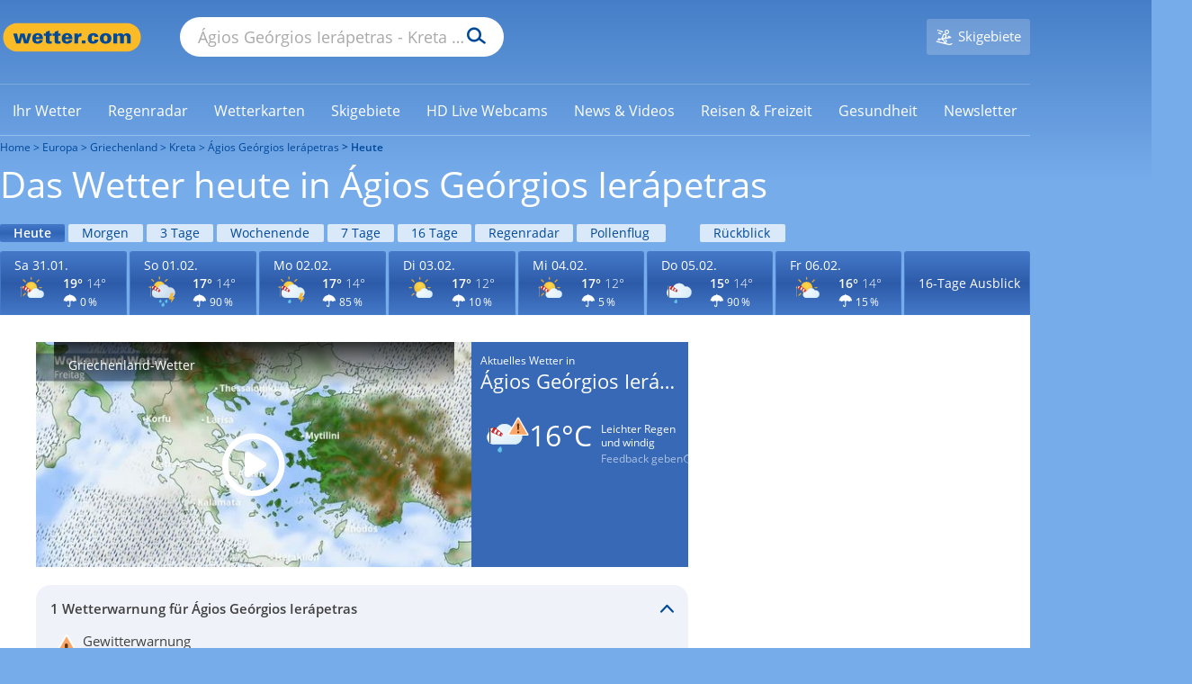

--- FILE ---
content_type: image/svg+xml
request_url: https://cs3.wettercomassets.com/wcomv6/uwsv2/iconsv2/d240/icon-w100-w110.svg
body_size: 6222
content:
<svg xmlns="http://www.w3.org/2000/svg" xmlns:xlink="http://www.w3.org/1999/xlink" width="140" height="140" viewBox="0 0 140 140" style="fill: none"><mask id="mask0_854_15288" maskUnits="userSpaceOnUse" x="36" y="27" width="48" height="48" style="mask-type: alpha"><path d="M36.3843 51.3297C36.3843 64.3546 46.943 74.9134 59.9679 74.9134C72.9928 74.9134 83.5525 64.3546 83.5525 51.3297C83.5525 38.3048 72.9928 27.7461 59.9679 27.7461C46.943 27.7461 36.3843 38.3048 36.3843 51.3297Z" style="fill-rule: evenodd; clip-rule: evenodd; fill: white" />

</mask><g style="mask: url(#mask0_854_15288)"><path d="M36.3843 51.3297C36.3843 64.3546 46.943 74.9134 59.9679 74.9134C72.9928 74.9134 83.5525 64.3546 83.5525 51.3297C83.5525 38.3048 72.9928 27.7461 59.9679 27.7461C46.943 27.7461 36.3843 38.3048 36.3843 51.3297Z" style="fill-rule: evenodd; clip-rule: evenodd; fill: url(#paint0_radial_854_15288)" />

</g><path d="M59.9681 27.197C46.6221 27.197 35.8362 38.0749 35.8362 51.3289C35.8362 64.6749 46.7141 75.4598 59.9681 75.4598C73.3141 75.4598 84.1 64.5829 84.1 51.3289C84.1 37.9829 73.3141 27.197 59.9681 27.197ZM59.9681 28.2025C72.6738 28.2025 83.0945 38.5321 83.0945 51.3289C83.0945 64.0337 72.7649 74.4553 59.9681 74.4553C47.2623 74.4553 36.8416 64.1257 36.8416 51.3289C36.9327 38.6232 47.2623 28.2025 59.9681 28.2025Z" style="fill-rule: evenodd; clip-rule: evenodd; fill: #F7B82C" /><path d="M35.8362 29.3897C35.379 29.3897 35.0139 29.2067 34.7397 28.9325L27.0613 21.2541C26.421 20.6138 26.421 19.6083 27.0613 18.969C27.3354 18.6949 27.7926 18.5118 28.1578 18.5118C28.615 18.5118 28.9801 18.6949 29.2543 18.969L36.9327 26.6475C37.2069 26.9216 37.3899 27.3788 37.3899 27.744C37.3899 28.2012 37.2069 28.5664 36.9327 28.8405C36.6586 29.2987 36.2014 29.3897 35.8362 29.3897Z" style="fill-rule: evenodd; clip-rule: evenodd; fill: #F7B82D" /><path d="M28.1576 18.0555C27.6093 18.0555 27.0611 18.2386 26.6949 18.6958C25.8725 19.5182 25.8725 20.8898 26.6949 21.7122L34.3734 29.3906C34.8306 29.8478 35.2878 30.0309 35.836 30.0309C36.3843 30.0309 36.9325 29.8478 37.2987 29.3906C38.1211 28.5683 38.1211 27.1967 37.2987 26.3743L29.6202 18.6958C29.2541 18.2376 28.7058 18.0555 28.1576 18.0555ZM28.1576 19.152C28.4317 19.152 28.7058 19.2431 28.8889 19.4262L36.5674 27.1046C36.7504 27.2877 36.8415 27.5618 36.8415 27.836C36.8415 28.1101 36.7504 28.3842 36.5674 28.5673C36.3843 28.7504 36.1102 28.8414 35.836 28.8414C35.5619 28.8414 35.2878 28.7504 35.1047 28.5673L27.4262 20.8888C27.2432 20.7058 27.1521 20.4316 27.1521 20.1575C27.1521 19.8834 27.2432 19.6092 27.4262 19.4262C27.6093 19.2431 27.8834 19.152 28.1576 19.152Z" style="fill-rule: evenodd; clip-rule: evenodd; fill: #F5AE23" /><path d="M18.102 53.3395C17.1876 53.3395 16.5483 52.6081 16.5483 51.7858C16.5483 50.9634 17.2797 50.2321 18.102 50.2321H25.8716C26.786 50.2321 27.4253 50.9634 27.4253 51.7858C27.4253 52.6081 26.6939 53.3395 25.8716 53.3395H18.102Z" style="fill-rule: evenodd; clip-rule: evenodd; fill: #F7B82D" /><path d="M25.8724 49.5922H18.1029C16.9144 49.5922 16 50.5066 16 51.6941C16 52.8817 16.9144 53.7961 18.1029 53.7961H25.8724C27.061 53.7961 27.9754 52.8817 27.9754 51.6941C28.0655 50.5976 27.06 49.5922 25.8724 49.5922ZM25.8724 50.6887C26.4207 50.6887 26.969 51.1459 26.969 51.7852C26.969 52.3334 26.5117 52.8817 25.8724 52.8817H18.1029C17.5547 52.8817 17.0064 52.4245 17.0064 51.7852C17.0064 51.2369 17.4636 50.6887 18.1029 50.6887H25.8724Z" style="fill-rule: evenodd; clip-rule: evenodd; fill: #F5AE23" /><path d="M59.7849 19.5183C58.8705 19.5183 58.2312 18.787 58.2312 17.9646V10.1951C58.2312 9.28066 58.9625 8.64136 59.7849 8.64136C60.6993 8.64136 61.3386 9.37269 61.3386 10.1951V17.9646C61.3386 18.787 60.6083 19.5183 59.7849 19.5183Z" style="fill-rule: evenodd; clip-rule: evenodd; fill: #F7B82D" /><path d="M59.7848 8C58.5963 8 57.6819 8.91441 57.6819 10.102V17.8715C57.6819 19.06 58.5963 19.9734 59.7848 19.9734C60.9734 19.9734 61.8878 19.059 61.8878 17.8715V10.102C61.8878 8.91441 60.8823 8 59.7848 8ZM59.7848 9.09748C60.3331 9.09748 60.8813 9.55469 60.8813 10.194V17.9635C60.8813 18.5117 60.4241 19.06 59.7848 19.06C59.2366 19.06 58.6883 18.6028 58.6883 17.9635V10.194C58.6883 9.55371 59.1455 9.09748 59.7848 9.09748Z" style="fill-rule: evenodd; clip-rule: evenodd; fill: #F5AE23" /><path d="M83.6428 29.3898C83.1856 29.3898 82.8204 29.2067 82.5463 28.9326C82.2722 28.6584 82.0891 28.2012 82.0891 27.8361C82.0891 27.3788 82.2722 27.0137 82.5463 26.7395L90.2248 19.0611C90.4989 18.787 90.9561 18.6039 91.3213 18.6039C91.7785 18.6039 92.1437 18.787 92.4178 19.0611C93.0581 19.7014 93.0581 20.7068 92.4178 21.3461L84.7393 29.0246C84.4662 29.2987 84.1 29.3898 83.6428 29.3898Z" style="fill-rule: evenodd; clip-rule: evenodd; fill: #F7B82D" /><path d="M91.3211 18.0555C90.7729 18.0555 90.2246 18.2386 89.8585 18.6958L82.18 26.3743C81.3576 27.1967 81.3576 28.5683 82.18 29.3906C82.6372 29.8478 83.0944 30.0309 83.6427 30.0309C84.1909 30.0309 84.7392 29.8478 85.1053 29.3906L92.7838 21.7122C93.6062 20.8898 93.6062 19.5182 92.7838 18.6958C92.4186 18.2376 91.8713 18.0555 91.3211 18.0555ZM91.3211 19.152C91.5953 19.152 91.8704 19.2431 92.0525 19.4262C92.2365 19.6092 92.3266 19.8834 92.3266 20.1575C92.3266 20.4316 92.2365 20.7058 92.0525 20.8888L84.374 28.5673C84.1909 28.7504 83.9178 28.8414 83.6427 28.8414C83.3686 28.8414 83.0944 28.7504 82.9113 28.5673C82.7283 28.3842 82.6372 28.1101 82.6372 27.836C82.6372 27.5618 82.7283 27.2877 82.9113 27.1046L90.5898 19.4262C90.7729 19.2431 91.047 19.152 91.3211 19.152Z" style="fill-rule: evenodd; clip-rule: evenodd; fill: #F5AE23" /><path d="M65.7219 42.7089C62.2729 44.1541 59.2788 46.322 56.7384 49.1216C56.5567 49.3934 56.3759 49.5724 56.1942 49.7542L56.1038 49.9351C55.2865 50.9296 54.4702 52.103 53.7443 53.3683L53.6539 53.5483C53.4722 53.9091 53.2914 54.1809 53.1097 54.5417C52.6558 55.4443 52.2924 56.2579 51.9299 57.0704L51.7482 57.5222L51.2943 57.4322C50.1145 57.1614 49.0261 57.0714 47.8463 57.0714C37.2292 57.0714 28.5188 65.741 28.5188 76.3095C28.5188 78.9281 29.064 81.5478 30.1524 83.9865C33.237 91.0319 40.134 95.5475 47.8463 95.5475V95.4566H102.018C113.904 95.4566 123.522 85.8825 123.522 74.0507C123.522 62.2188 113.904 52.6447 102.018 52.6447C100.929 52.6447 99.7491 52.8247 98.5693 53.0056L98.2069 53.0955L98.0251 52.8247C93.2156 45.1476 85.0504 40.541 75.9756 40.541C72.5275 40.541 69.0805 41.2636 65.7219 42.7089Z" style="fill-rule: evenodd; clip-rule: evenodd; fill: url(#paint1_radial_854_15288)" /><path d="M75.9077 40C72.3683 40 68.9213 40.7226 65.4733 42.2578C61.9349 43.7931 58.8494 45.9609 56.309 48.8514C56.1273 49.0323 55.9456 49.3032 55.7638 49.4841L55.6744 49.665C54.7668 50.6585 53.9504 51.9228 53.2245 53.1872L53.1331 53.3681C52.9524 53.7289 52.7716 54.0907 52.5899 54.3616C52.1361 55.2651 51.7736 56.0777 51.4101 56.8903C50.1399 56.6194 49.0505 56.5294 47.8717 56.5294C36.8921 56.5294 28 65.3808 28 76.3111C28 79.0198 28.5442 81.6394 29.6336 84.1681C32.8095 91.3934 39.9776 96 47.7813 96H101.951C114.11 96 124 86.1551 124 74.0514C124 61.9477 114.111 52.1027 101.951 52.1027C100.772 52.1027 99.6832 52.1927 98.4121 52.4636C93.6016 44.7865 85.1623 40 75.9077 40ZM75.9077 41.082C84.7988 41.082 92.7842 45.5977 97.5034 53.0948L97.8659 53.7275L98.5918 53.6375C99.7716 53.4566 100.86 53.3666 101.949 53.3666C113.472 53.3666 122.909 62.7598 122.909 74.2309C122.909 85.7029 113.472 95.096 101.949 95.096H47.7794C40.3392 95.096 33.5325 90.6693 30.5384 83.8949C29.4509 81.5461 28.9971 79.0174 28.9971 76.3978C28.9971 66.1011 37.4354 57.7014 47.7794 57.7014C48.8678 57.7014 49.9572 57.7914 51.137 58.0623L52.0447 58.2432L52.4072 57.4306C52.6793 56.618 53.1322 55.8044 53.587 54.9918C53.7687 54.721 53.9495 54.3592 54.1312 53.9983L54.2216 53.8174C54.9475 52.5531 55.7629 51.4687 56.5811 50.4752L56.6715 50.2943C56.8532 50.1134 56.9436 49.9335 57.1254 49.7526C59.5753 47.043 62.5695 44.8751 65.9261 43.4298C69.1934 41.8047 72.55 41.082 75.9077 41.082Z" style="fill-rule: evenodd; clip-rule: evenodd; fill: #C3CFDA" /><path d="M88.9062 102.325C85.5077 105.473 83.4472 108.078 83.1394 109.489C82.8294 110.899 83.0368 112.311 83.7571 113.504C84.4785 114.698 85.5077 115.566 86.8468 115.892C87.2593 116 87.6708 116 88.0822 116C90.4505 116 92.4084 114.373 92.9224 112.201C93.2324 110.79 92.6135 107.427 91.0693 102.976C90.9667 102.325 90.4505 102 89.8327 102C89.6276 102 89.215 102 88.9062 102.325Z" style="fill-rule: evenodd; clip-rule: evenodd; fill: url(#paint2_radial_854_15288)" /><path d="M89.2643 102C88.8955 102 88.435 102.197 88.0672 102.493C86.1335 104.465 83.1881 107.522 82.8193 109.296C82.1754 112.155 83.832 115.113 86.5023 115.804C86.8701 115.902 87.3306 116 87.6984 116C89.9082 116 92.0263 114.324 92.5785 111.958C93.039 110.084 91.8419 105.944 90.9219 103.282C90.6448 102.493 90.0009 102 89.2643 102ZM89.2643 103.186C89.4487 103.186 89.8165 103.284 89.9082 103.678C91.1979 107.523 91.8419 110.579 91.5658 111.664C91.1053 113.537 89.5404 114.917 87.6984 114.917C87.4233 114.917 87.0545 114.917 86.7784 114.819C85.7657 114.523 84.8457 113.833 84.3852 112.848C83.832 111.861 83.6486 110.777 83.9237 109.593C84.1998 108.41 86.0408 106.142 88.8955 103.284C88.9882 103.186 89.1716 103.186 89.2643 103.186Z" style="fill-rule: evenodd; clip-rule: evenodd; fill: #59B9E8" /><mask id="mask1_854_15288" maskUnits="userSpaceOnUse" x="58" y="102" width="12" height="14" style="mask-type: alpha"><path d="M65.0831 102.325C61.0009 105.473 58.5259 108.078 58.1562 109.489C57.4129 112.311 59.3924 115.241 62.6094 115.892C63.1036 116 63.5978 116 64.0933 116C66.938 116 69.2898 114.373 69.9073 112.201C70.2782 110.79 69.5363 107.427 67.6813 102.976C67.5568 102.325 66.938 102 66.1947 102C65.9483 102 65.4541 102 65.0831 102.325Z" style="fill-rule: evenodd; clip-rule: evenodd; fill: white" />

</mask><g style="mask: url(#mask1_854_15288)"><path d="M63.9026 102.325C60.5007 105.473 58.4382 108.078 58.1302 109.489C57.5107 112.311 59.1603 115.241 61.8411 115.892C62.253 116 62.6648 116 63.0778 116C65.4483 116 67.4082 114.373 67.9227 112.201C68.2319 110.79 67.6136 107.427 66.0678 102.976C65.964 102.325 65.4483 102 64.8289 102C64.6236 102 64.2117 102 63.9026 102.325Z" style="fill-rule: evenodd; clip-rule: evenodd; fill: url(#paint3_radial_854_15288)" />

</g><path d="M64.5837 102C64.2159 102 63.7553 102.197 63.3865 102.493C61.4537 104.465 58.5071 107.522 58.1393 109.296C57.4944 112.155 59.1511 115.113 61.8215 115.804C62.1894 115.902 62.6499 116 63.0187 116C65.2286 116 67.3469 114.324 67.8981 111.958C68.3586 110.084 67.1615 105.944 66.2414 103.282C65.9643 102.493 65.3203 102 64.5837 102ZM64.5836 103.186C64.768 103.186 65.1368 103.284 65.2285 103.678C66.5174 107.523 67.1614 110.579 66.8862 111.664C66.4247 113.537 64.8597 114.917 63.0186 114.917C62.7425 114.917 62.3747 114.917 62.0976 114.819C61.0848 114.523 60.1647 113.833 59.7042 112.848C59.151 111.861 58.9676 110.777 59.2437 109.593C59.5198 108.41 61.3609 106.142 64.2158 103.284C64.3075 103.186 64.4919 103.186 64.5836 103.186Z" style="fill-rule: evenodd; clip-rule: evenodd; fill: #59B9E8" /><path d="M74.9955 116.398C70.9579 119.775 68.6204 122.458 68.1948 123.947C67.3447 127.026 69.3646 130.006 72.5511 130.801C73.0825 130.901 73.5081 131 74.0396 131C76.8004 131 79.139 129.212 79.8832 126.729C80.3088 125.238 79.5646 121.861 77.7574 117.093C77.5458 116.398 76.9073 116 76.1642 116C75.8456 116 75.42 116.1 74.9955 116.398Z" style="fill-rule: evenodd; clip-rule: evenodd; fill: url(#paint4_radial_854_15288)" /><path d="M75.838 115.164C75.3493 115.164 74.8605 115.361 74.3729 115.753C72.0265 117.912 68.5101 121.447 68.0203 123.507C67.2396 126.746 69.1935 130.084 72.4179 130.967C72.9066 131.065 73.3954 131.164 73.8841 131.164C76.6198 131.164 79.0624 129.299 79.7469 126.551C80.2356 124.39 78.8678 119.777 77.6946 116.636C77.4999 115.753 76.7182 115.164 75.838 115.164ZM75.8378 116.34C76.1309 116.34 76.6196 116.536 76.8153 117.027C78.3788 121.445 79.1606 124.88 78.7692 126.254C78.1831 128.512 76.2292 129.985 73.9823 129.985C73.5909 129.985 73.1995 129.886 72.8081 129.788C71.5386 129.493 70.4638 128.709 69.7794 127.53C69.096 126.353 68.9003 125.076 69.1933 123.8C69.389 123.112 70.2681 121.15 75.2518 116.634C75.4475 116.34 75.6421 116.34 75.8378 116.34Z" style="fill-rule: evenodd; clip-rule: evenodd; fill: #59B9E8" /><defs><radialGradient id="paint0_radial_854_15288" cx="0" cy="0" r="1" gradientUnits="userSpaceOnUse" gradientTransform="translate(60.3088 43.4138) scale(31.1713 31.1707)"><stop offset="0" style="stop-color: #F9DA52" /><stop offset="1" style="stop-color: #F6B82B" />


</radialGradient><radialGradient id="paint1_radial_854_15288" cx="0" cy="0" r="1" gradientUnits="userSpaceOnUse" gradientTransform="translate(49.0331 65.8227) scale(67.8089 39.2612)"><stop offset="0" style="stop-color: #DDEFF9" /><stop offset="1" style="stop-color: #CDDBEA" />


</radialGradient><radialGradient id="paint2_radial_854_15288" cx="0" cy="0" r="1" gradientUnits="userSpaceOnUse" gradientTransform="translate(88.5084 108.878) rotate(14.7061) scale(6.01368 8.1534)"><stop offset="0" style="stop-color: #70C6E4" /><stop offset="1" style="stop-color: #56BFED" />


</radialGradient><radialGradient id="paint3_radial_854_15288" cx="0" cy="0" r="1" gradientUnits="userSpaceOnUse" gradientTransform="translate(63.497 108.853) rotate(14.6932) scale(6.01985 8.16223)"><stop offset="0" style="stop-color: #70C6E4" /><stop offset="1" style="stop-color: #56BFED" />


</radialGradient><radialGradient id="paint4_radial_854_15288" cx="0" cy="0" r="1" gradientUnits="userSpaceOnUse" gradientTransform="translate(74.4863 123.404) rotate(13.108) scale(7.12192 8.73756)"><stop offset="0" style="stop-color: #70C6E4" /><stop offset="1" style="stop-color: #56BFED" />


</radialGradient>





</defs><svg xmlns="http://www.w3.org/2000/svg" width="140" height="140" viewBox="0 0 140 140" style="fill: none"><path d="M108.167 113.537C107.982 113.537 107.704 113.445 107.611 113.259C107.518 113.073 107.426 112.889 107.518 112.703L109.834 102.693C109.926 102.137 109.834 101.581 109.463 101.21C109.094 100.747 108.63 100.562 108.074 100.562H99.0917C98.9062 100.562 98.6285 100.469 98.5352 100.283C98.443 100.098 98.3508 99.8204 98.443 99.6348L106.87 77.9462L107.426 76.5565H117.798L117.335 77.4836L111.686 91.0156C111.501 91.5714 111.501 92.2196 111.871 92.6832C112.241 93.1468 112.705 93.4247 113.354 93.4247H120.576C120.854 93.4247 121.039 93.518 121.225 93.796C121.317 93.9806 121.317 94.2596 121.225 94.5365L108.723 113.166C108.537 113.445 108.353 113.537 108.167 113.537Z" style="fill-rule: evenodd; clip-rule: evenodd; fill: #F7B82C" /><path d="M118.724 76H107.148L106.5 77.6687L98.0726 99.3563C97.7939 100.19 98.3503 101.024 99.1835 101.024H108.167C109 101.024 109.556 101.766 109.37 102.507L107.055 112.517C106.87 113.351 107.518 114 108.259 114C108.63 114 109 113.814 109.279 113.444L121.78 94.8149C122.336 93.98 121.78 92.8683 120.761 92.8683H113.538C112.704 92.8683 112.056 91.9411 112.427 91.2006L118.076 77.6687L118.724 76ZM117.057 77.0201L116.964 77.2057L111.315 90.7376C111.038 91.4781 111.13 92.2197 111.501 92.8689C111.965 93.5171 112.612 93.8883 113.445 93.8883H120.669C120.669 93.8883 120.761 93.8883 120.761 93.9806V94.1663L108.259 112.796L108.167 112.889C108.074 112.889 108.074 112.889 107.981 112.796V112.703L110.297 102.693C110.482 102.044 110.297 101.303 109.834 100.747C109.37 100.191 108.722 99.9128 108.074 99.9128H99.0913C98.998 99.9128 98.998 99.9128 98.998 99.8204V99.6348L107.426 77.9462L107.796 76.9277H117.057V77.0201Z" style="fill-rule: evenodd; clip-rule: evenodd; fill: #F5AE23" /></svg><svg xmlns="http://www.w3.org/2000/svg" width="140" height="140" viewBox="0 0 140 140" style="fill: none"><path d="M26.5069 48.2578V89.7054" style="stroke: white; stroke-width: 3; stroke-linecap: round" /><path d="M28.0273 49.4368L39.3809 47.1778L63.3046 64.2686C63.3046 64.2686 63.1018 67.1159 62.3922 69.0802C61.6826 70.9463 58.6415 71.5356 58.6415 71.5356L33.0959 60.7318L28.0273 51.8923V49.4368Z" style="fill-rule: evenodd; clip-rule: evenodd; fill: white" /><path d="M40.395 46.0982C40.4963 46.0982 40.4963 46.0982 40.395 46.0982C40.1922 46.0982 39.3813 46.1964 38.8744 46.5893L28.7383 48.7501V49.7322L37.961 47.6697C37.0497 48.7501 35.1237 51.2055 34.3127 52.9734C33.3993 54.8395 32.6897 56.9021 32.3866 58.4735L28.7383 51.9912V53.6609L32.2863 59.9468C32.2863 60.5351 32.488 60.929 32.7921 61.1254C32.9959 61.2226 57.7295 72.3221 59.0463 72.3221C60.4665 72.2239 61.2775 71.3399 62.4939 69.4738C63.7104 67.5095 64.5214 64.8576 63.608 63.5818C63.5076 63.3844 41.7128 46.0982 40.4963 46L40.395 46.0982ZM39.6853 62.4997C39.3812 62.0086 38.773 60.5343 40.699 56.6067C42.7264 52.5798 44.5511 51.6958 45.2607 51.5976C46.4772 52.4815 47.6946 53.4637 49.1128 54.5441C48.2005 55.3298 46.5785 56.7049 45.5648 58.571C44.247 60.831 44.0443 63.3836 43.9429 64.3658C42.4233 63.6783 41.0031 63.089 39.6853 62.4997ZM49.4169 66.8227C49.2141 66.2344 48.7083 64.7602 50.3292 61.6172C52.3566 57.6886 54.1813 58.4743 54.1813 58.4743C55.7019 59.6529 57.2214 60.8325 58.4389 61.8147C57.7293 62.5012 56.7156 63.4834 56.006 64.8584C55.195 66.3316 54.8909 68.0023 54.7895 69.0807C53.27 68.3932 51.3429 67.6085 49.4169 66.8227ZM60.0598 67.4101C60.9731 65.7414 61.6827 65.0539 62.291 64.8574C62.4937 65.3485 62.1896 66.92 61.0735 68.5897C59.9594 70.3576 59.5539 70.6532 59.1484 70.6532C59.1484 69.9647 59.2498 68.8843 60.0598 67.4101ZM28.7383 49.7324V51.9914V49.7324Z" style="fill-rule: evenodd; clip-rule: evenodd; fill: url(#paint0_radial_854_17877)" /><path d="M27.5205 48.2578V90" style="stroke: #404040; stroke-width: 3; stroke-linecap: round" /><defs><radialGradient id="paint0_radial_854_17877" cx="0" cy="0" r="1" gradientUnits="userSpaceOnUse" gradientTransform="translate(46.3688 59.3135) scale(15.782 11.7585)"><stop offset="0" style="stop-color: #D44444" /><stop offset="1" style="stop-color: #C11D1D" />
            
            
        </radialGradient>
        
    </defs></svg></svg>